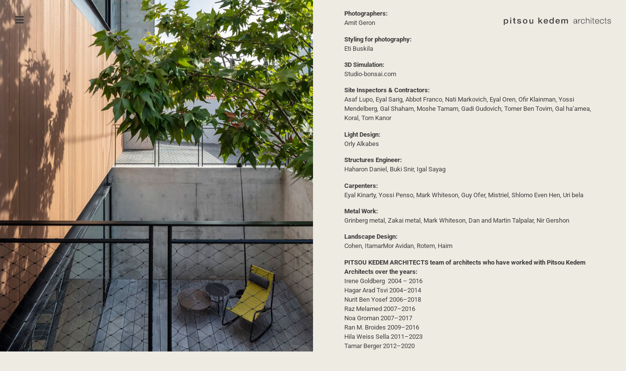

--- FILE ---
content_type: text/html; charset=UTF-8
request_url: https://pitsou.com/studio/credits/
body_size: 14459
content:
<!doctype html><html lang="en-US"><head><meta charset="UTF-8"><meta name="viewport" content="width=device-width, initial-scale=1"><link rel="profile" href="https://gmpg.org/xfn/11"><meta name='robots' content='index, follow, max-image-preview:large, max-snippet:-1, max-video-preview:-1' /><title>Credits - Pitsou Kedem</title><link rel="stylesheet" href="https://pitsou.com/wp-content/cache/min/1/f1c09a129df4256886cb7383c0c2eb94.css" data-minify="1" /><link rel="canonical" href="https://pitsou.com/studio/credits/" /><meta property="og:locale" content="en_US" /><meta property="og:type" content="article" /><meta property="og:title" content="Credits - Pitsou Kedem" /><meta property="og:description" content="Studio &#8211; Credits Web design:Tween-id Photographers:Amit Geron Styling for photography:Eti Buskila 3D Simulation:Studio-bonsai.com Site Inspectors &amp; Contractors:Asaf Lupo, Eyal Sarig, Abbot Franco, Nati Markovich, Eyal Oren, Ofir Klainman, Yossi Mendelberg, Gal Shaham, Moshe Tamam, Gadi Gudovich, Tomer Ben Tovim, Gal ha’amea, Koral, Tom Kanor  Light Design:Orly Alkabes Structures Engineer:Haharon Daniel, Buki Snir, Igal Sayag Carpenters:Eyal Kinarty, [&hellip;]" /><meta property="og:url" content="https://pitsou.com/studio/credits/" /><meta property="og:site_name" content="Pitsou Kedem" /><meta property="article:modified_time" content="2024-05-15T07:48:35+00:00" /><meta name="twitter:label1" content="Est. reading time" /><meta name="twitter:data1" content="1 minute" /> <script type="application/ld+json" class="yoast-schema-graph">{"@context":"https://schema.org","@graph":[{"@type":"WebPage","@id":"https://pitsou.com/studio/credits/","url":"https://pitsou.com/studio/credits/","name":"Credits - Pitsou Kedem","isPartOf":{"@id":"https://pitsou.com/#website"},"datePublished":"2015-02-16T19:12:36+00:00","dateModified":"2024-05-15T07:48:35+00:00","breadcrumb":{"@id":"https://pitsou.com/studio/credits/#breadcrumb"},"inLanguage":"en-US","potentialAction":[{"@type":"ReadAction","target":["https://pitsou.com/studio/credits/"]}]},{"@type":"BreadcrumbList","@id":"https://pitsou.com/studio/credits/#breadcrumb","itemListElement":[{"@type":"ListItem","position":1,"name":"Home","item":"https://pitsou.com/"},{"@type":"ListItem","position":2,"name":"Studio","item":"https://pitsou.com/studio/"},{"@type":"ListItem","position":3,"name":"Credits"}]},{"@type":"WebSite","@id":"https://pitsou.com/#website","url":"https://pitsou.com/","name":"Pitsou Kedem","description":"Architecture","potentialAction":[{"@type":"SearchAction","target":{"@type":"EntryPoint","urlTemplate":"https://pitsou.com/?s={search_term_string}"},"query-input":{"@type":"PropertyValueSpecification","valueRequired":true,"valueName":"search_term_string"}}],"inLanguage":"en-US"}]}</script> <link rel='dns-prefetch' href='//cdn.enable.co.il' /><link rel="alternate" type="application/rss+xml" title="Pitsou Kedem &raquo; Feed" href="https://pitsou.com/feed/" /><link rel="alternate" type="application/rss+xml" title="Pitsou Kedem &raquo; Comments Feed" href="https://pitsou.com/comments/feed/" /><link rel="alternate" title="oEmbed (JSON)" type="application/json+oembed" href="https://pitsou.com/wp-json/oembed/1.0/embed?url=https%3A%2F%2Fpitsou.com%2Fstudio%2Fcredits%2F" /><link rel="alternate" title="oEmbed (XML)" type="text/xml+oembed" href="https://pitsou.com/wp-json/oembed/1.0/embed?url=https%3A%2F%2Fpitsou.com%2Fstudio%2Fcredits%2F&#038;format=xml" /><style id='wp-img-auto-sizes-contain-inline-css'>img:is([sizes=auto i],[sizes^="auto," i]){contain-intrinsic-size:3000px 1500px}</style><style id='wp-emoji-styles-inline-css'>img.wp-smiley,img.emoji{display:inline!important;border:none!important;box-shadow:none!important;height:1em!important;width:1em!important;margin:0 0.07em!important;vertical-align:-0.1em!important;background:none!important;padding:0!important}</style><style id='global-styles-inline-css'>:root{--wp--preset--aspect-ratio--square:1;--wp--preset--aspect-ratio--4-3:4/3;--wp--preset--aspect-ratio--3-4:3/4;--wp--preset--aspect-ratio--3-2:3/2;--wp--preset--aspect-ratio--2-3:2/3;--wp--preset--aspect-ratio--16-9:16/9;--wp--preset--aspect-ratio--9-16:9/16;--wp--preset--color--black:#000;--wp--preset--color--cyan-bluish-gray:#abb8c3;--wp--preset--color--white:#fff;--wp--preset--color--pale-pink:#f78da7;--wp--preset--color--vivid-red:#cf2e2e;--wp--preset--color--luminous-vivid-orange:#ff6900;--wp--preset--color--luminous-vivid-amber:#fcb900;--wp--preset--color--light-green-cyan:#7bdcb5;--wp--preset--color--vivid-green-cyan:#00d084;--wp--preset--color--pale-cyan-blue:#8ed1fc;--wp--preset--color--vivid-cyan-blue:#0693e3;--wp--preset--color--vivid-purple:#9b51e0;--wp--preset--gradient--vivid-cyan-blue-to-vivid-purple:linear-gradient(135deg,rgb(6,147,227) 0%,rgb(155,81,224) 100%);--wp--preset--gradient--light-green-cyan-to-vivid-green-cyan:linear-gradient(135deg,rgb(122,220,180) 0%,rgb(0,208,130) 100%);--wp--preset--gradient--luminous-vivid-amber-to-luminous-vivid-orange:linear-gradient(135deg,rgb(252,185,0) 0%,rgb(255,105,0) 100%);--wp--preset--gradient--luminous-vivid-orange-to-vivid-red:linear-gradient(135deg,rgb(255,105,0) 0%,rgb(207,46,46) 100%);--wp--preset--gradient--very-light-gray-to-cyan-bluish-gray:linear-gradient(135deg,rgb(238,238,238) 0%,rgb(169,184,195) 100%);--wp--preset--gradient--cool-to-warm-spectrum:linear-gradient(135deg,rgb(74,234,220) 0%,rgb(151,120,209) 20%,rgb(207,42,186) 40%,rgb(238,44,130) 60%,rgb(251,105,98) 80%,rgb(254,248,76) 100%);--wp--preset--gradient--blush-light-purple:linear-gradient(135deg,rgb(255,206,236) 0%,rgb(152,150,240) 100%);--wp--preset--gradient--blush-bordeaux:linear-gradient(135deg,rgb(254,205,165) 0%,rgb(254,45,45) 50%,rgb(107,0,62) 100%);--wp--preset--gradient--luminous-dusk:linear-gradient(135deg,rgb(255,203,112) 0%,rgb(199,81,192) 50%,rgb(65,88,208) 100%);--wp--preset--gradient--pale-ocean:linear-gradient(135deg,rgb(255,245,203) 0%,rgb(182,227,212) 50%,rgb(51,167,181) 100%);--wp--preset--gradient--electric-grass:linear-gradient(135deg,rgb(202,248,128) 0%,rgb(113,206,126) 100%);--wp--preset--gradient--midnight:linear-gradient(135deg,rgb(2,3,129) 0%,rgb(40,116,252) 100%);--wp--preset--font-size--small:13px;--wp--preset--font-size--medium:20px;--wp--preset--font-size--large:36px;--wp--preset--font-size--x-large:42px;--wp--preset--spacing--20:.44rem;--wp--preset--spacing--30:.67rem;--wp--preset--spacing--40:1rem;--wp--preset--spacing--50:1.5rem;--wp--preset--spacing--60:2.25rem;--wp--preset--spacing--70:3.38rem;--wp--preset--spacing--80:5.06rem;--wp--preset--shadow--natural:6px 6px 9px rgba(0,0,0,.2);--wp--preset--shadow--deep:12px 12px 50px rgba(0,0,0,.4);--wp--preset--shadow--sharp:6px 6px 0 rgba(0,0,0,.2);--wp--preset--shadow--outlined:6px 6px 0 -3px rgb(255,255,255),6px 6px rgb(0,0,0);--wp--preset--shadow--crisp:6px 6px 0 rgb(0,0,0)}:root{--wp--style--global--content-size:800px;--wp--style--global--wide-size:1200px}:where(body){margin:0}.wp-site-blocks>.alignleft{float:left;margin-right:2em}.wp-site-blocks>.alignright{float:right;margin-left:2em}.wp-site-blocks>.aligncenter{justify-content:center;margin-left:auto;margin-right:auto}:where(.wp-site-blocks)>*{margin-block-start:24px;margin-block-end:0}:where(.wp-site-blocks)>:first-child{margin-block-start:0}:where(.wp-site-blocks)>:last-child{margin-block-end:0}:root{--wp--style--block-gap:24px}:root :where(.is-layout-flow)>:first-child{margin-block-start:0}:root :where(.is-layout-flow)>:last-child{margin-block-end:0}:root :where(.is-layout-flow)>*{margin-block-start:24px;margin-block-end:0}:root :where(.is-layout-constrained)>:first-child{margin-block-start:0}:root :where(.is-layout-constrained)>:last-child{margin-block-end:0}:root :where(.is-layout-constrained)>*{margin-block-start:24px;margin-block-end:0}:root :where(.is-layout-flex){gap:24px}:root :where(.is-layout-grid){gap:24px}.is-layout-flow>.alignleft{float:left;margin-inline-start:0;margin-inline-end:2em}.is-layout-flow>.alignright{float:right;margin-inline-start:2em;margin-inline-end:0}.is-layout-flow>.aligncenter{margin-left:auto!important;margin-right:auto!important}.is-layout-constrained>.alignleft{float:left;margin-inline-start:0;margin-inline-end:2em}.is-layout-constrained>.alignright{float:right;margin-inline-start:2em;margin-inline-end:0}.is-layout-constrained>.aligncenter{margin-left:auto!important;margin-right:auto!important}.is-layout-constrained>:where(:not(.alignleft):not(.alignright):not(.alignfull)){max-width:var(--wp--style--global--content-size);margin-left:auto!important;margin-right:auto!important}.is-layout-constrained>.alignwide{max-width:var(--wp--style--global--wide-size)}body .is-layout-flex{display:flex}.is-layout-flex{flex-wrap:wrap;align-items:center}.is-layout-flex>:is(*,div){margin:0}body .is-layout-grid{display:grid}.is-layout-grid>:is(*,div){margin:0}body{padding-top:0;padding-right:0;padding-bottom:0;padding-left:0}a:where(:not(.wp-element-button)){text-decoration:underline}:root :where(.wp-element-button,.wp-block-button__link){background-color:#32373c;border-width:0;color:#fff;font-family:inherit;font-size:inherit;font-style:inherit;font-weight:inherit;letter-spacing:inherit;line-height:inherit;padding-top:calc(0.667em + 2px);padding-right:calc(1.333em + 2px);padding-bottom:calc(0.667em + 2px);padding-left:calc(1.333em + 2px);text-decoration:none;text-transform:inherit}.has-black-color{color:var(--wp--preset--color--black)!important}.has-cyan-bluish-gray-color{color:var(--wp--preset--color--cyan-bluish-gray)!important}.has-white-color{color:var(--wp--preset--color--white)!important}.has-pale-pink-color{color:var(--wp--preset--color--pale-pink)!important}.has-vivid-red-color{color:var(--wp--preset--color--vivid-red)!important}.has-luminous-vivid-orange-color{color:var(--wp--preset--color--luminous-vivid-orange)!important}.has-luminous-vivid-amber-color{color:var(--wp--preset--color--luminous-vivid-amber)!important}.has-light-green-cyan-color{color:var(--wp--preset--color--light-green-cyan)!important}.has-vivid-green-cyan-color{color:var(--wp--preset--color--vivid-green-cyan)!important}.has-pale-cyan-blue-color{color:var(--wp--preset--color--pale-cyan-blue)!important}.has-vivid-cyan-blue-color{color:var(--wp--preset--color--vivid-cyan-blue)!important}.has-vivid-purple-color{color:var(--wp--preset--color--vivid-purple)!important}.has-black-background-color{background-color:var(--wp--preset--color--black)!important}.has-cyan-bluish-gray-background-color{background-color:var(--wp--preset--color--cyan-bluish-gray)!important}.has-white-background-color{background-color:var(--wp--preset--color--white)!important}.has-pale-pink-background-color{background-color:var(--wp--preset--color--pale-pink)!important}.has-vivid-red-background-color{background-color:var(--wp--preset--color--vivid-red)!important}.has-luminous-vivid-orange-background-color{background-color:var(--wp--preset--color--luminous-vivid-orange)!important}.has-luminous-vivid-amber-background-color{background-color:var(--wp--preset--color--luminous-vivid-amber)!important}.has-light-green-cyan-background-color{background-color:var(--wp--preset--color--light-green-cyan)!important}.has-vivid-green-cyan-background-color{background-color:var(--wp--preset--color--vivid-green-cyan)!important}.has-pale-cyan-blue-background-color{background-color:var(--wp--preset--color--pale-cyan-blue)!important}.has-vivid-cyan-blue-background-color{background-color:var(--wp--preset--color--vivid-cyan-blue)!important}.has-vivid-purple-background-color{background-color:var(--wp--preset--color--vivid-purple)!important}.has-black-border-color{border-color:var(--wp--preset--color--black)!important}.has-cyan-bluish-gray-border-color{border-color:var(--wp--preset--color--cyan-bluish-gray)!important}.has-white-border-color{border-color:var(--wp--preset--color--white)!important}.has-pale-pink-border-color{border-color:var(--wp--preset--color--pale-pink)!important}.has-vivid-red-border-color{border-color:var(--wp--preset--color--vivid-red)!important}.has-luminous-vivid-orange-border-color{border-color:var(--wp--preset--color--luminous-vivid-orange)!important}.has-luminous-vivid-amber-border-color{border-color:var(--wp--preset--color--luminous-vivid-amber)!important}.has-light-green-cyan-border-color{border-color:var(--wp--preset--color--light-green-cyan)!important}.has-vivid-green-cyan-border-color{border-color:var(--wp--preset--color--vivid-green-cyan)!important}.has-pale-cyan-blue-border-color{border-color:var(--wp--preset--color--pale-cyan-blue)!important}.has-vivid-cyan-blue-border-color{border-color:var(--wp--preset--color--vivid-cyan-blue)!important}.has-vivid-purple-border-color{border-color:var(--wp--preset--color--vivid-purple)!important}.has-vivid-cyan-blue-to-vivid-purple-gradient-background{background:var(--wp--preset--gradient--vivid-cyan-blue-to-vivid-purple)!important}.has-light-green-cyan-to-vivid-green-cyan-gradient-background{background:var(--wp--preset--gradient--light-green-cyan-to-vivid-green-cyan)!important}.has-luminous-vivid-amber-to-luminous-vivid-orange-gradient-background{background:var(--wp--preset--gradient--luminous-vivid-amber-to-luminous-vivid-orange)!important}.has-luminous-vivid-orange-to-vivid-red-gradient-background{background:var(--wp--preset--gradient--luminous-vivid-orange-to-vivid-red)!important}.has-very-light-gray-to-cyan-bluish-gray-gradient-background{background:var(--wp--preset--gradient--very-light-gray-to-cyan-bluish-gray)!important}.has-cool-to-warm-spectrum-gradient-background{background:var(--wp--preset--gradient--cool-to-warm-spectrum)!important}.has-blush-light-purple-gradient-background{background:var(--wp--preset--gradient--blush-light-purple)!important}.has-blush-bordeaux-gradient-background{background:var(--wp--preset--gradient--blush-bordeaux)!important}.has-luminous-dusk-gradient-background{background:var(--wp--preset--gradient--luminous-dusk)!important}.has-pale-ocean-gradient-background{background:var(--wp--preset--gradient--pale-ocean)!important}.has-electric-grass-gradient-background{background:var(--wp--preset--gradient--electric-grass)!important}.has-midnight-gradient-background{background:var(--wp--preset--gradient--midnight)!important}.has-small-font-size{font-size:var(--wp--preset--font-size--small)!important}.has-medium-font-size{font-size:var(--wp--preset--font-size--medium)!important}.has-large-font-size{font-size:var(--wp--preset--font-size--large)!important}.has-x-large-font-size{font-size:var(--wp--preset--font-size--x-large)!important}:root :where(.wp-block-pullquote){font-size:1.5em;line-height:1.6}</style><script src="https://pitsou.com/wp-content/cache/busting/1/wp-includes/js/jquery/jquery.min-3.7.1.js" id="jquery-core-js"></script> <script src="https://pitsou.com/wp-content/cache/busting/1/wp-includes/js/jquery/jquery-migrate.min-3.4.1.js" id="jquery-migrate-js" defer></script> <script data-minify="1" src="https://pitsou.com/wp-content/cache/min/1/wp-content/plugins/sticky-header-effects-for-elementor/assets/js/she-header-d365b704183f2edd444a93fe0aa2156f.js" id="she-header-js" defer></script> <link rel="https://api.w.org/" href="https://pitsou.com/wp-json/" /><link rel="alternate" title="JSON" type="application/json" href="https://pitsou.com/wp-json/wp/v2/pages/98" /><link rel="EditURI" type="application/rsd+xml" title="RSD" href="https://pitsou.com/xmlrpc.php?rsd" /><meta name="generator" content="WordPress 6.9" /><link rel='shortlink' href='https://pitsou.com/?p=98' /> <script async src="https://www.googletagmanager.com/gtag/js?id=G-NVRXP7P34Z"></script> <script>window.dataLayer = window.dataLayer || [];
  function gtag(){dataLayer.push(arguments);}
  gtag('js', new Date());

  gtag('config', 'G-NVRXP7P34Z');</script> <link rel="apple-touch-icon" sizes="180x180" href="/wp-content/uploads/fbrfg/apple-touch-icon.png"><link rel="icon" type="image/png" sizes="32x32" href="/wp-content/uploads/fbrfg/favicon-32x32.png"><link rel="icon" type="image/png" sizes="16x16" href="/wp-content/uploads/fbrfg/favicon-16x16.png"><link rel="manifest" href="/wp-content/uploads/fbrfg/site.webmanifest"><link rel="shortcut icon" href="/wp-content/uploads/fbrfg/favicon.ico"><meta name="msapplication-TileColor" content="#da532c"><meta name="msapplication-config" content="/wp-content/uploads/fbrfg/browserconfig.xml"><meta name="theme-color" content="#ffffff"><meta name="generator" content="Elementor 3.34.4; features: additional_custom_breakpoints; settings: css_print_method-external, google_font-enabled, font_display-auto"><style>.e-con.e-parent:nth-of-type(n+4):not(.e-lazyloaded):not(.e-no-lazyload),.e-con.e-parent:nth-of-type(n+4):not(.e-lazyloaded):not(.e-no-lazyload) *{background-image:none!important}@media screen and (max-height:1024px){.e-con.e-parent:nth-of-type(n+3):not(.e-lazyloaded):not(.e-no-lazyload),.e-con.e-parent:nth-of-type(n+3):not(.e-lazyloaded):not(.e-no-lazyload) *{background-image:none!important}}@media screen and (max-height:640px){.e-con.e-parent:nth-of-type(n+2):not(.e-lazyloaded):not(.e-no-lazyload),.e-con.e-parent:nth-of-type(n+2):not(.e-lazyloaded):not(.e-no-lazyload) *{background-image:none!important}}</style><style id="wp-custom-css">.dialog-type-lightbox{background-color:#fff!important}.leftsideslider a .n2-ow{cursor:url(https://pitsou.com/wp-content/uploads/2021/12/arrw-l.png),auto!important}.rightsideslider a .n2-ow{cursor:url(https://pitsou.com/wp-content/uploads/2021/12/arrw-r.png),auto!important}body.page-id-95,body.page-id-96,body.page-id-97,body.page-id-6139,body.page-id-98,body.page-id-7899,body.page-id-101,body.page-id-102,body.page-id-7576,body.page-id-103,body.page-id-23238{background-color:#EEEBE3!important}@media screen and (min-width:767px){.pit-gallery img{height:80vh;width:auto;margin-bottom:80px}}</style></head><body class="wp-singular page-template-default page page-id-98 page-child parent-pageid-25 wp-embed-responsive wp-theme-hello-elementor wp-child-theme-hello-theme-child-master hello-elementor-default elementor-default elementor-kit-16518 elementor-page elementor-page-98"><a class="skip-link screen-reader-text" href="#content">Skip to content</a><header data-elementor-type="header" data-elementor-id="16559" class="elementor elementor-16559 elementor-location-header" data-elementor-post-type="elementor_library"><section class="elementor-section elementor-top-section elementor-element elementor-element-5e0e4b4 elementor-section-stretched elementor-section-full_width elementor-section-height-min-height she-header-yes she-header-transparent-yes elementor-section-height-default elementor-section-items-middle" data-id="5e0e4b4" data-element_type="section" data-settings="{&quot;stretch_section&quot;:&quot;section-stretched&quot;,&quot;jet_parallax_layout_list&quot;:[{&quot;jet_parallax_layout_image&quot;:{&quot;url&quot;:&quot;&quot;,&quot;id&quot;:&quot;&quot;,&quot;size&quot;:&quot;&quot;},&quot;_id&quot;:&quot;5d213e8&quot;,&quot;jet_parallax_layout_image_tablet&quot;:{&quot;url&quot;:&quot;&quot;,&quot;id&quot;:&quot;&quot;,&quot;size&quot;:&quot;&quot;},&quot;jet_parallax_layout_image_mobile&quot;:{&quot;url&quot;:&quot;&quot;,&quot;id&quot;:&quot;&quot;,&quot;size&quot;:&quot;&quot;},&quot;jet_parallax_layout_speed&quot;:{&quot;unit&quot;:&quot;%&quot;,&quot;size&quot;:50,&quot;sizes&quot;:[]},&quot;jet_parallax_layout_type&quot;:&quot;scroll&quot;,&quot;jet_parallax_layout_direction&quot;:&quot;1&quot;,&quot;jet_parallax_layout_fx_direction&quot;:null,&quot;jet_parallax_layout_z_index&quot;:&quot;&quot;,&quot;jet_parallax_layout_bg_x&quot;:50,&quot;jet_parallax_layout_bg_x_tablet&quot;:&quot;&quot;,&quot;jet_parallax_layout_bg_x_mobile&quot;:&quot;&quot;,&quot;jet_parallax_layout_bg_y&quot;:50,&quot;jet_parallax_layout_bg_y_tablet&quot;:&quot;&quot;,&quot;jet_parallax_layout_bg_y_mobile&quot;:&quot;&quot;,&quot;jet_parallax_layout_bg_size&quot;:&quot;auto&quot;,&quot;jet_parallax_layout_bg_size_tablet&quot;:&quot;&quot;,&quot;jet_parallax_layout_bg_size_mobile&quot;:&quot;&quot;,&quot;jet_parallax_layout_animation_prop&quot;:&quot;transform&quot;,&quot;jet_parallax_layout_on&quot;:[&quot;desktop&quot;,&quot;tablet&quot;]}],&quot;sticky&quot;:&quot;top&quot;,&quot;sticky_on&quot;:[&quot;desktop&quot;,&quot;tablet&quot;],&quot;background_background&quot;:&quot;classic&quot;,&quot;transparent&quot;:&quot;yes&quot;,&quot;transparent_on&quot;:[&quot;desktop&quot;,&quot;tablet&quot;],&quot;transparent_header_show&quot;:&quot;yes&quot;,&quot;background_show&quot;:&quot;yes&quot;,&quot;background&quot;:&quot;#FFFFFF&quot;,&quot;bottom_border&quot;:&quot;yes&quot;,&quot;custom_bottom_border_color&quot;:&quot;rgba(215, 215, 215, 0.47)&quot;,&quot;custom_bottom_border_width&quot;:{&quot;unit&quot;:&quot;px&quot;,&quot;size&quot;:1,&quot;sizes&quot;:[]},&quot;sticky_offset&quot;:0,&quot;sticky_effects_offset&quot;:0,&quot;sticky_anchor_link_offset&quot;:0,&quot;scroll_distance&quot;:{&quot;unit&quot;:&quot;px&quot;,&quot;size&quot;:60,&quot;sizes&quot;:[]},&quot;scroll_distance_tablet&quot;:{&quot;unit&quot;:&quot;px&quot;,&quot;size&quot;:&quot;&quot;,&quot;sizes&quot;:[]},&quot;scroll_distance_mobile&quot;:{&quot;unit&quot;:&quot;px&quot;,&quot;size&quot;:&quot;&quot;,&quot;sizes&quot;:[]},&quot;she_offset_top&quot;:{&quot;unit&quot;:&quot;px&quot;,&quot;size&quot;:0,&quot;sizes&quot;:[]},&quot;she_offset_top_tablet&quot;:{&quot;unit&quot;:&quot;px&quot;,&quot;size&quot;:&quot;&quot;,&quot;sizes&quot;:[]},&quot;she_offset_top_mobile&quot;:{&quot;unit&quot;:&quot;px&quot;,&quot;size&quot;:&quot;&quot;,&quot;sizes&quot;:[]},&quot;she_width&quot;:{&quot;unit&quot;:&quot;%&quot;,&quot;size&quot;:100,&quot;sizes&quot;:[]},&quot;she_width_tablet&quot;:{&quot;unit&quot;:&quot;px&quot;,&quot;size&quot;:&quot;&quot;,&quot;sizes&quot;:[]},&quot;she_width_mobile&quot;:{&quot;unit&quot;:&quot;px&quot;,&quot;size&quot;:&quot;&quot;,&quot;sizes&quot;:[]},&quot;she_padding&quot;:{&quot;unit&quot;:&quot;px&quot;,&quot;top&quot;:0,&quot;right&quot;:&quot;&quot;,&quot;bottom&quot;:0,&quot;left&quot;:&quot;&quot;,&quot;isLinked&quot;:true},&quot;she_padding_tablet&quot;:{&quot;unit&quot;:&quot;px&quot;,&quot;top&quot;:&quot;&quot;,&quot;right&quot;:&quot;&quot;,&quot;bottom&quot;:&quot;&quot;,&quot;left&quot;:&quot;&quot;,&quot;isLinked&quot;:true},&quot;she_padding_mobile&quot;:{&quot;unit&quot;:&quot;px&quot;,&quot;top&quot;:&quot;&quot;,&quot;right&quot;:&quot;&quot;,&quot;bottom&quot;:&quot;&quot;,&quot;left&quot;:&quot;&quot;,&quot;isLinked&quot;:true},&quot;custom_bottom_border_width_tablet&quot;:{&quot;unit&quot;:&quot;px&quot;,&quot;size&quot;:&quot;&quot;,&quot;sizes&quot;:[]},&quot;custom_bottom_border_width_mobile&quot;:{&quot;unit&quot;:&quot;px&quot;,&quot;size&quot;:&quot;&quot;,&quot;sizes&quot;:[]}}"><div class="elementor-container elementor-column-gap-wider"><div class="elementor-column elementor-col-50 elementor-top-column elementor-element elementor-element-94086c4" data-id="94086c4" data-element_type="column"><div class="elementor-widget-wrap elementor-element-populated"><div class="elementor-element elementor-element-136293b elementor-view-default elementor-widget elementor-widget-icon" data-id="136293b" data-element_type="widget" data-widget_type="icon.default"><div class="elementor-widget-container"><div class="elementor-icon-wrapper"> <a class="elementor-icon" href="#elementor-action%3Aaction%3Dpopup%3Aopen%26settings%3DeyJpZCI6IjE2NTM4IiwidG9nZ2xlIjpmYWxzZX0%3D"> <i aria-hidden="true" class="fas fa-bars"></i> </a></div></div></div></div></div><div class="elementor-column elementor-col-50 elementor-top-column elementor-element elementor-element-0f02851" data-id="0f02851" data-element_type="column"><div class="elementor-widget-wrap elementor-element-populated"><div class="elementor-element elementor-element-35ad0e9 elementor-widget elementor-widget-image" data-id="35ad0e9" data-element_type="widget" data-widget_type="image.default"><div class="elementor-widget-container"> <a href="https://pitsou.com"> <img width="248" height="19" src="https://pitsou.com/wp-content/uploads/2020/05/logo.svg" class="attachment-full size-full wp-image-17642" alt="" /> </a></div></div></div></div></div></section></header><main id="content" class="site-main post-98 page type-page status-publish hentry"><div class="page-content"><div data-elementor-type="wp-page" data-elementor-id="98" class="elementor elementor-98" data-elementor-post-type="page"><section class="elementor-section elementor-top-section elementor-element elementor-element-49b5ceb elementor-section-full_width elementor-section-height-full elementor-section-items-stretch elementor-section-stretched elementor-section-height-default" data-id="49b5ceb" data-element_type="section" data-settings="{&quot;jet_parallax_layout_list&quot;:[{&quot;jet_parallax_layout_image&quot;:{&quot;url&quot;:&quot;&quot;,&quot;id&quot;:&quot;&quot;,&quot;size&quot;:&quot;&quot;},&quot;_id&quot;:&quot;658c9af&quot;,&quot;jet_parallax_layout_image_tablet&quot;:{&quot;url&quot;:&quot;&quot;,&quot;id&quot;:&quot;&quot;,&quot;size&quot;:&quot;&quot;},&quot;jet_parallax_layout_image_mobile&quot;:{&quot;url&quot;:&quot;&quot;,&quot;id&quot;:&quot;&quot;,&quot;size&quot;:&quot;&quot;},&quot;jet_parallax_layout_speed&quot;:{&quot;unit&quot;:&quot;%&quot;,&quot;size&quot;:50,&quot;sizes&quot;:[]},&quot;jet_parallax_layout_type&quot;:&quot;scroll&quot;,&quot;jet_parallax_layout_direction&quot;:&quot;1&quot;,&quot;jet_parallax_layout_fx_direction&quot;:null,&quot;jet_parallax_layout_z_index&quot;:&quot;&quot;,&quot;jet_parallax_layout_bg_x&quot;:50,&quot;jet_parallax_layout_bg_x_tablet&quot;:&quot;&quot;,&quot;jet_parallax_layout_bg_x_mobile&quot;:&quot;&quot;,&quot;jet_parallax_layout_bg_y&quot;:50,&quot;jet_parallax_layout_bg_y_tablet&quot;:&quot;&quot;,&quot;jet_parallax_layout_bg_y_mobile&quot;:&quot;&quot;,&quot;jet_parallax_layout_bg_size&quot;:&quot;auto&quot;,&quot;jet_parallax_layout_bg_size_tablet&quot;:&quot;&quot;,&quot;jet_parallax_layout_bg_size_mobile&quot;:&quot;&quot;,&quot;jet_parallax_layout_animation_prop&quot;:&quot;transform&quot;,&quot;jet_parallax_layout_on&quot;:[&quot;desktop&quot;,&quot;tablet&quot;]}],&quot;stretch_section&quot;:&quot;section-stretched&quot;,&quot;background_background&quot;:&quot;classic&quot;}"><div class="elementor-container elementor-column-gap-default"><div class="elementor-column elementor-col-50 elementor-top-column elementor-element elementor-element-26852cb elementor-invisible" data-id="26852cb" data-element_type="column" data-settings="{&quot;background_background&quot;:&quot;classic&quot;,&quot;animation&quot;:&quot;fadeIn&quot;}"><div class="elementor-widget-wrap elementor-element-populated"><div class="elementor-element elementor-element-3ad336a elementor-widget elementor-widget-spacer" data-id="3ad336a" data-element_type="widget" data-widget_type="spacer.default"><div class="elementor-widget-container"><div class="elementor-spacer"><div class="elementor-spacer-inner"></div></div></div></div></div></div><div class="elementor-column elementor-col-50 elementor-top-column elementor-element elementor-element-d7a13b9" data-id="d7a13b9" data-element_type="column"><div class="elementor-widget-wrap elementor-element-populated"><div class="elementor-element elementor-element-e33e185 elementor-widget elementor-widget-heading" data-id="e33e185" data-element_type="widget" data-widget_type="heading.default"><div class="elementor-widget-container"><h2 class="elementor-heading-title elementor-size-default">Studio - <b>Credits</b></h2></div></div><div class="elementor-element elementor-element-ef28077 elementor-widget elementor-widget-text-editor" data-id="ef28077" data-element_type="widget" data-widget_type="text-editor.default"><div class="elementor-widget-container"><p><strong>Web design:</strong><br /><a href="https://www.tween-id.com" target="_blank" rel="noopener">Tween-id</a></p><p><strong>Photographers:</strong><br /><a href="http://www.amitgeron.com/" target="_blank" rel="noopener">Amit Geron</a></p><p><strong>Styling for photography:</strong><br />Eti Buskila</p><p><strong>3D Simulation:</strong><br /><a href="https://studio-bonsai.com/" target="_blank" rel="noopener">Studio-bonsai.com</a></p><p><strong>Site Inspectors &amp; Contractors:</strong><br />Asaf Lupo, Eyal Sarig, Abbot Franco, Nati Markovich, Eyal Oren, Ofir Klainman, Yossi Mendelberg, Gal Shaham, Moshe Tamam, Gadi Gudovich, Tomer Ben Tovim, Gal ha’amea, Koral, Tom Kanor </p><p><strong>Light Design:</strong><br />Orly Alkabes</p><p><strong>Structures Engineer:</strong><br />Haharon Daniel, Buki Snir, Igal Sayag</p><p><strong>Carpenters:</strong><br />Eyal Kinarty, Yossi Penso, Mark Whiteson, Guy Ofer, Mistriel, Shlomo Even Hen, Uri bela</p><p><strong>Metal Work:</strong><br />Grinberg metal, Zakai metal, Mark Whiteson, Dan and Martin Talpalar, Nir Gershon</p><p class="m_8777328966172730848MsoListParagraph" dir="RTL" style="text-align: left;"><b><span dir="LTR">Landscape Design:<br /><u></u><u></u></span></b><span dir="LTR">Mor Avidan, Rotem, Haim </span><span dir="LTR">Cohen, Itamar</span></p><p style="font-weight: 400;"><strong>PITSOU KEDEM ARCHITECTS team of architects who have worked with Pitsou Kedem Architects over the years:<br /></strong>Irene Goldberg  2004 &#8211; 2016<br />Hagar Arad Tsvi 2004–2014<br />Nurit Ben Yosef 2006–2018<br />Raz Melamed 2007–2016<br />Noa Groman 2007–2017<br />Ran M. Broides 2009–2016<br />Hila Weiss Sella 2011–2023<br />Tamar Berger 2012–2020<br />Rotem Segev 2014–2019<br />Tidhar Becker 2014-2024<br /><strong>Office Managers:</strong><br />Omer Danan 2009–2013<br />Eti Buskila 2013–2015</p></div></div></div></div></div></section></div></div></main><footer data-elementor-type="footer" data-elementor-id="19017" class="elementor elementor-19017 elementor-location-footer" data-elementor-post-type="elementor_library"><section class="elementor-section elementor-top-section elementor-element elementor-element-aaa83b4 elementor-section-boxed elementor-section-height-default elementor-section-height-default" data-id="aaa83b4" data-element_type="section" data-settings="{&quot;jet_parallax_layout_list&quot;:[]}"><div class="elementor-container elementor-column-gap-default"><div class="elementor-column elementor-col-100 elementor-top-column elementor-element elementor-element-46ebcee" data-id="46ebcee" data-element_type="column"><div class="elementor-widget-wrap elementor-element-populated"><div class="elementor-element elementor-element-15b3c17 elementor-shape-circle elementor-grid-0 e-grid-align-center elementor-widget elementor-widget-social-icons" data-id="15b3c17" data-element_type="widget" data-widget_type="social-icons.default"><div class="elementor-widget-container"><div class="elementor-social-icons-wrapper elementor-grid" role="list"> <span class="elementor-grid-item" role="listitem"> <a class="elementor-icon elementor-social-icon elementor-social-icon- elementor-repeater-item-a1b09d5" href="https://www.facebook.com/pages/Pitsou-Kedem-Architects/211962142195908" target="_blank"> <span class="elementor-screen-only"></span> <svg xmlns="http://www.w3.org/2000/svg" width="24" height="24" viewBox="0 0 24 24" fill="none"><path d="M10.695 8.937V10.314H9.68701V11.997H10.695V17H12.767V11.997H14.157C14.157 11.997 14.288 11.19 14.351 10.307H12.775V9.157C12.775 8.984 13.001 8.753 13.225 8.753H14.353V7H12.818C10.644 7 10.695 8.685 10.695 8.937Z" fill="#636466"></path><path d="M12 20C14.1217 20 16.1566 19.1571 17.6569 17.6569C19.1571 16.1566 20 14.1217 20 12C20 9.87827 19.1571 7.84344 17.6569 6.34315C16.1566 4.84285 14.1217 4 12 4C9.87827 4 7.84344 4.84285 6.34315 6.34315C4.84285 7.84344 4 9.87827 4 12C4 14.1217 4.84285 16.1566 6.34315 17.6569C7.84344 19.1571 9.87827 20 12 20ZM12 22C6.477 22 2 17.523 2 12C2 6.477 6.477 2 12 2C17.523 2 22 6.477 22 12C22 17.523 17.523 22 12 22Z" fill="#636466"></path></svg> </a> </span> <span class="elementor-grid-item" role="listitem"> <a class="elementor-icon elementor-social-icon elementor-social-icon- elementor-repeater-item-18a8aa4" href="https://instagram.com/pitsou_kedem_architect/" target="_blank"> <span class="elementor-screen-only"></span> <svg xmlns="http://www.w3.org/2000/svg" width="24" height="24" viewBox="0 0 24 24" fill="none"><path d="M11.999 7.37695C10.7726 7.37695 9.59651 7.86412 8.72934 8.73129C7.86217 9.59846 7.375 10.7746 7.375 12.001C7.375 13.2273 7.86217 14.4034 8.72934 15.2706C9.59651 16.1378 10.7726 16.625 11.999 16.625C13.2254 16.625 14.4015 16.1378 15.2687 15.2706C16.1358 14.4034 16.623 13.2273 16.623 12.001C16.623 10.7746 16.1358 9.59846 15.2687 8.73129C14.4015 7.86412 13.2254 7.37695 11.999 7.37695ZM11.999 15.004C11.2023 15.004 10.4382 14.6875 9.87485 14.1241C9.31149 13.5607 8.995 12.7967 8.995 12C8.995 11.2032 9.31149 10.4392 9.87485 9.8758C10.4382 9.31245 11.2023 8.99595 11.999 8.99595C12.7957 8.99595 13.5598 9.31245 14.1231 9.8758C14.6865 10.4392 15.003 11.2032 15.003 12C15.003 12.7967 14.6865 13.5607 14.1231 14.1241C13.5598 14.6875 12.7957 15.004 11.999 15.004Z" fill="#636466"></path><path d="M16.806 8.28503C17.4014 8.28503 17.884 7.80239 17.884 7.20703C17.884 6.61166 17.4014 6.12903 16.806 6.12903C16.2107 6.12903 15.728 6.61166 15.728 7.20703C15.728 7.80239 16.2107 8.28503 16.806 8.28503Z" fill="#636466"></path><path d="M20.533 6.111C20.3015 5.51319 19.9477 4.97029 19.4943 4.51706C19.041 4.06384 18.4979 3.71028 17.9 3.479C17.2003 3.21636 16.4612 3.07435 15.714 3.059C14.751 3.017 14.446 3.005 12.004 3.005C9.56201 3.005 9.24901 3.005 8.29401 3.059C7.5474 3.07356 6.80877 3.21561 6.11001 3.479C5.51195 3.71001 4.96878 4.06348 4.51535 4.51673C4.06192 4.96999 3.70824 5.51303 3.47701 6.111C3.21432 6.81062 3.07263 7.54984 3.05801 8.297C3.01501 9.259 3.00201 9.564 3.00201 12.007C3.00201 14.449 3.00201 14.76 3.05801 15.717C3.07301 16.465 3.21401 17.203 3.47701 17.904C3.70889 18.5018 4.06291 19.0446 4.51645 19.4978C4.96999 19.951 5.51308 20.3046 6.11101 20.536C6.80845 20.8092 7.54739 20.9614 8.29601 20.986C9.25901 21.028 9.56401 21.041 12.006 21.041C14.448 21.041 14.761 21.041 15.716 20.986C16.4631 20.9708 17.2022 20.8291 17.902 20.567C18.4998 20.3352 19.0426 19.9813 19.496 19.528C19.9493 19.0746 20.3032 18.5318 20.535 17.934C20.798 17.234 20.939 16.496 20.954 15.748C20.997 14.786 21.01 14.481 21.01 12.038C21.01 9.59501 21.01 9.285 20.954 8.328C20.9424 7.57028 20.7999 6.82025 20.533 6.111ZM19.315 15.643C19.3086 16.2193 19.2034 16.7902 19.004 17.331C18.8538 17.7199 18.6239 18.073 18.3291 18.3677C18.0342 18.6624 17.681 18.8921 17.292 19.042C16.7572 19.2405 16.1924 19.3456 15.622 19.353C14.672 19.397 14.404 19.408 11.968 19.408C9.53001 19.408 9.28101 19.408 8.31301 19.353C7.74294 19.346 7.17834 19.2408 6.64401 19.042C6.2537 18.893 5.89902 18.6637 5.6029 18.369C5.30679 18.0742 5.07585 17.7206 4.92501 17.331C4.72846 16.7961 4.62333 16.2318 4.61401 15.662C4.57101 14.712 4.56101 14.444 4.56101 12.008C4.56101 9.571 4.56101 9.322 4.61401 8.353C4.62048 7.77703 4.72567 7.20642 4.92501 6.666C5.23001 5.877 5.85501 5.256 6.64401 4.954C7.1786 4.75614 7.74304 4.65097 8.31301 4.643C9.26401 4.6 9.53101 4.588 11.968 4.588C14.405 4.588 14.655 4.588 15.622 4.643C16.1924 4.64987 16.7574 4.75508 17.292 4.954C17.6809 5.10428 18.0342 5.33421 18.329 5.62903C18.6238 5.92386 18.8537 6.27708 19.004 6.666C19.2006 7.20095 19.3057 7.76516 19.315 8.335C19.358 9.28601 19.369 9.553 19.369 11.99C19.369 14.426 19.369 14.688 19.326 15.644H19.315V15.643Z" fill="#636466"></path></svg> </a> </span></div></div></div></div></div></div></section></footer> <script type="speculationrules">{"prefetch":[{"source":"document","where":{"and":[{"href_matches":"/*"},{"not":{"href_matches":["/wp-*.php","/wp-admin/*","/wp-content/uploads/*","/wp-content/*","/wp-content/plugins/*","/wp-content/themes/hello-theme-child-master/*","/wp-content/themes/hello-elementor/*","/*\\?(.+)"]}},{"not":{"selector_matches":"a[rel~=\"nofollow\"]"}},{"not":{"selector_matches":".no-prefetch, .no-prefetch a"}}]},"eagerness":"conservative"}]}</script> <div data-elementor-type="popup" data-elementor-id="16538" class="elementor elementor-16538 elementor-location-popup" data-elementor-settings="{&quot;entrance_animation&quot;:&quot;fadeIn&quot;,&quot;exit_animation&quot;:&quot;fadeIn&quot;,&quot;entrance_animation_duration&quot;:{&quot;unit&quot;:&quot;px&quot;,&quot;size&quot;:&quot;0.6&quot;,&quot;sizes&quot;:[]},&quot;prevent_close_on_background_click&quot;:&quot;yes&quot;,&quot;prevent_scroll&quot;:&quot;yes&quot;,&quot;avoid_multiple_popups&quot;:&quot;yes&quot;,&quot;a11y_navigation&quot;:&quot;yes&quot;,&quot;triggers&quot;:[],&quot;timing&quot;:[]}" data-elementor-post-type="elementor_library"><div class="elementor-element elementor-element-114cb18 e-con-full e-flex e-con e-parent" data-id="114cb18" data-element_type="container" data-settings="{&quot;jet_parallax_layout_list&quot;:[{&quot;jet_parallax_layout_image&quot;:{&quot;url&quot;:&quot;&quot;,&quot;id&quot;:&quot;&quot;,&quot;size&quot;:&quot;&quot;},&quot;_id&quot;:&quot;6e33f39&quot;,&quot;jet_parallax_layout_image_tablet&quot;:{&quot;url&quot;:&quot;&quot;,&quot;id&quot;:&quot;&quot;,&quot;size&quot;:&quot;&quot;},&quot;jet_parallax_layout_image_mobile&quot;:{&quot;url&quot;:&quot;&quot;,&quot;id&quot;:&quot;&quot;,&quot;size&quot;:&quot;&quot;},&quot;jet_parallax_layout_speed&quot;:{&quot;unit&quot;:&quot;%&quot;,&quot;size&quot;:50,&quot;sizes&quot;:[]},&quot;jet_parallax_layout_type&quot;:&quot;scroll&quot;,&quot;jet_parallax_layout_direction&quot;:&quot;1&quot;,&quot;jet_parallax_layout_fx_direction&quot;:null,&quot;jet_parallax_layout_z_index&quot;:&quot;&quot;,&quot;jet_parallax_layout_bg_x&quot;:50,&quot;jet_parallax_layout_bg_x_tablet&quot;:&quot;&quot;,&quot;jet_parallax_layout_bg_x_mobile&quot;:&quot;&quot;,&quot;jet_parallax_layout_bg_y&quot;:50,&quot;jet_parallax_layout_bg_y_tablet&quot;:&quot;&quot;,&quot;jet_parallax_layout_bg_y_mobile&quot;:&quot;&quot;,&quot;jet_parallax_layout_bg_size&quot;:&quot;auto&quot;,&quot;jet_parallax_layout_bg_size_tablet&quot;:&quot;&quot;,&quot;jet_parallax_layout_bg_size_mobile&quot;:&quot;&quot;,&quot;jet_parallax_layout_animation_prop&quot;:&quot;transform&quot;,&quot;jet_parallax_layout_on&quot;:[&quot;desktop&quot;,&quot;tablet&quot;]}]}"><div class="elementor-element elementor-element-3165b8b e-con-full e-flex e-con e-child" data-id="3165b8b" data-element_type="container" data-settings="{&quot;jet_parallax_layout_list&quot;:[]}"><div class="elementor-element elementor-element-c4aae7c elementor-view-default elementor-widget elementor-widget-icon" data-id="c4aae7c" data-element_type="widget" data-widget_type="icon.default"><div class="elementor-widget-container"><div class="elementor-icon-wrapper"> <a class="elementor-icon" href="#elementor-action%3Aaction%3Dpopup%3Aclose%26settings%3DeyJkb19ub3Rfc2hvd19hZ2FpbiI6IiJ9"> <i aria-hidden="true" class="fas fa-times"></i> </a></div></div></div></div><div class="elementor-element elementor-element-8e23049 e-con-full e-flex e-con e-child" data-id="8e23049" data-element_type="container" data-settings="{&quot;jet_parallax_layout_list&quot;:[]}"><div class="elementor-element elementor-element-3ff62f6 elementor-widget elementor-widget-image" data-id="3ff62f6" data-element_type="widget" data-widget_type="image.default"><div class="elementor-widget-container"> <a href="https://pitsou.com"> <img width="248" height="19" src="https://pitsou.com/wp-content/uploads/2020/05/logo.svg" class="attachment-full size-full wp-image-17642" alt="" /> </a></div></div></div></div><div class="elementor-element elementor-element-54f8dfc e-flex e-con-boxed e-con e-parent" data-id="54f8dfc" data-element_type="container" data-settings="{&quot;jet_parallax_layout_list&quot;:[{&quot;jet_parallax_layout_image&quot;:{&quot;url&quot;:&quot;&quot;,&quot;id&quot;:&quot;&quot;,&quot;size&quot;:&quot;&quot;},&quot;_id&quot;:&quot;8c7271f&quot;,&quot;jet_parallax_layout_image_tablet&quot;:{&quot;url&quot;:&quot;&quot;,&quot;id&quot;:&quot;&quot;,&quot;size&quot;:&quot;&quot;},&quot;jet_parallax_layout_image_mobile&quot;:{&quot;url&quot;:&quot;&quot;,&quot;id&quot;:&quot;&quot;,&quot;size&quot;:&quot;&quot;},&quot;jet_parallax_layout_speed&quot;:{&quot;unit&quot;:&quot;%&quot;,&quot;size&quot;:50,&quot;sizes&quot;:[]},&quot;jet_parallax_layout_type&quot;:&quot;scroll&quot;,&quot;jet_parallax_layout_direction&quot;:&quot;1&quot;,&quot;jet_parallax_layout_fx_direction&quot;:null,&quot;jet_parallax_layout_z_index&quot;:&quot;&quot;,&quot;jet_parallax_layout_bg_x&quot;:50,&quot;jet_parallax_layout_bg_x_tablet&quot;:&quot;&quot;,&quot;jet_parallax_layout_bg_x_mobile&quot;:&quot;&quot;,&quot;jet_parallax_layout_bg_y&quot;:50,&quot;jet_parallax_layout_bg_y_tablet&quot;:&quot;&quot;,&quot;jet_parallax_layout_bg_y_mobile&quot;:&quot;&quot;,&quot;jet_parallax_layout_bg_size&quot;:&quot;auto&quot;,&quot;jet_parallax_layout_bg_size_tablet&quot;:&quot;&quot;,&quot;jet_parallax_layout_bg_size_mobile&quot;:&quot;&quot;,&quot;jet_parallax_layout_animation_prop&quot;:&quot;transform&quot;,&quot;jet_parallax_layout_on&quot;:[&quot;desktop&quot;,&quot;tablet&quot;]}]}"><div class="e-con-inner"><div class="elementor-element elementor-element-debdc61 e-con-full e-grid e-con e-child" data-id="debdc61" data-element_type="container" data-settings="{&quot;jet_parallax_layout_list&quot;:[{&quot;jet_parallax_layout_image&quot;:{&quot;url&quot;:&quot;&quot;,&quot;id&quot;:&quot;&quot;,&quot;size&quot;:&quot;&quot;},&quot;_id&quot;:&quot;1cd2025&quot;,&quot;jet_parallax_layout_image_tablet&quot;:{&quot;url&quot;:&quot;&quot;,&quot;id&quot;:&quot;&quot;,&quot;size&quot;:&quot;&quot;},&quot;jet_parallax_layout_image_mobile&quot;:{&quot;url&quot;:&quot;&quot;,&quot;id&quot;:&quot;&quot;,&quot;size&quot;:&quot;&quot;},&quot;jet_parallax_layout_speed&quot;:{&quot;unit&quot;:&quot;%&quot;,&quot;size&quot;:50,&quot;sizes&quot;:[]},&quot;jet_parallax_layout_type&quot;:&quot;scroll&quot;,&quot;jet_parallax_layout_direction&quot;:&quot;1&quot;,&quot;jet_parallax_layout_fx_direction&quot;:null,&quot;jet_parallax_layout_z_index&quot;:&quot;&quot;,&quot;jet_parallax_layout_bg_x&quot;:50,&quot;jet_parallax_layout_bg_x_tablet&quot;:&quot;&quot;,&quot;jet_parallax_layout_bg_x_mobile&quot;:&quot;&quot;,&quot;jet_parallax_layout_bg_y&quot;:50,&quot;jet_parallax_layout_bg_y_tablet&quot;:&quot;&quot;,&quot;jet_parallax_layout_bg_y_mobile&quot;:&quot;&quot;,&quot;jet_parallax_layout_bg_size&quot;:&quot;auto&quot;,&quot;jet_parallax_layout_bg_size_tablet&quot;:&quot;&quot;,&quot;jet_parallax_layout_bg_size_mobile&quot;:&quot;&quot;,&quot;jet_parallax_layout_animation_prop&quot;:&quot;transform&quot;,&quot;jet_parallax_layout_on&quot;:[&quot;desktop&quot;,&quot;tablet&quot;]}]}"><div class="elementor-element elementor-element-815c41b e-con-full e-flex e-con e-child" data-id="815c41b" data-element_type="container" data-settings="{&quot;jet_parallax_layout_list&quot;:[]}"><div class="elementor-element elementor-element-a46be5f elementor-widget elementor-widget-heading" data-id="a46be5f" data-element_type="widget" data-widget_type="heading.default"><div class="elementor-widget-container"><h2 class="elementor-heading-title elementor-size-default">Studio</h2></div></div><div class="elementor-element elementor-element-09ec4c5 elementor-icon-list--layout-traditional elementor-list-item-link-full_width elementor-widget elementor-widget-icon-list" data-id="09ec4c5" data-element_type="widget" data-widget_type="icon-list.default"><div class="elementor-widget-container"><ul class="elementor-icon-list-items"><li class="elementor-icon-list-item"> <a href="https://pitsou.com/studio/team-studio/"><span class="elementor-icon-list-text">Team</span> </a></li><li class="elementor-icon-list-item"> <a href="https://pitsou.com/studio/competition-awards/"><span class="elementor-icon-list-text">Competition &amp; Awards</span> </a></li><li class="elementor-icon-list-item"> <a href="https://pitsou.com/studio/lectures/"><span class="elementor-icon-list-text">Lectures</span> </a></li><li class="elementor-icon-list-item"> <a href="https://pitsou.com/studio/videos/"><span class="elementor-icon-list-text">Videos</span> </a></li><li class="elementor-icon-list-item"> <a href="https://pitsou.com/studio/credits/"><span class="elementor-icon-list-text">Credits</span> </a></li></ul></div></div></div><div class="elementor-element elementor-element-a8451a0 e-con-full e-flex e-con e-child" data-id="a8451a0" data-element_type="container" data-settings="{&quot;jet_parallax_layout_list&quot;:[]}"><div class="elementor-element elementor-element-2449910 elementor-widget elementor-widget-heading" data-id="2449910" data-element_type="widget" data-widget_type="heading.default"><div class="elementor-widget-container"><h2 class="elementor-heading-title elementor-size-default">Residential Projects</h2></div></div><div class="elementor-element elementor-element-9cc98e2 elementor-icon-list--layout-traditional elementor-list-item-link-full_width elementor-widget elementor-widget-icon-list" data-id="9cc98e2" data-element_type="widget" data-widget_type="icon-list.default"><div class="elementor-widget-container"><ul class="elementor-icon-list-items"><li class="elementor-icon-list-item"> <a href="https://pitsou.com/residential-projects/selected-projects/"><span class="elementor-icon-list-text">Selected Projects</span> </a></li><li class="elementor-icon-list-item"> <a href="https://pitsou.com/residential-projects/in-progress/"><span class="elementor-icon-list-text">In Progress</span> </a></li></ul></div></div></div><div class="elementor-element elementor-element-13d4b55 e-con-full e-flex e-con e-child" data-id="13d4b55" data-element_type="container" data-settings="{&quot;jet_parallax_layout_list&quot;:[]}"><div class="elementor-element elementor-element-9361603 elementor-widget elementor-widget-heading" data-id="9361603" data-element_type="widget" data-widget_type="heading.default"><div class="elementor-widget-container"><h2 class="elementor-heading-title elementor-size-default">Housing Projects</h2></div></div><div class="elementor-element elementor-element-6c4bd7d elementor-icon-list--layout-traditional elementor-list-item-link-full_width elementor-widget elementor-widget-icon-list" data-id="6c4bd7d" data-element_type="widget" data-widget_type="icon-list.default"><div class="elementor-widget-container"><ul class="elementor-icon-list-items"><li class="elementor-icon-list-item"> <a href="https://pitsou.com/housing-projects/housing-selected-projects/"><span class="elementor-icon-list-text">Selected Projects</span> </a></li><li class="elementor-icon-list-item"> <a href="https://pitsou.com/housing-projects/housing-in-progress/"><span class="elementor-icon-list-text">In Progress</span> </a></li></ul></div></div></div><div class="elementor-element elementor-element-5d54374 e-con-full e-flex e-con e-child" data-id="5d54374" data-element_type="container" data-settings="{&quot;jet_parallax_layout_list&quot;:[]}"><div class="elementor-element elementor-element-0392826 elementor-widget elementor-widget-heading" data-id="0392826" data-element_type="widget" data-widget_type="heading.default"><div class="elementor-widget-container"><h2 class="elementor-heading-title elementor-size-default">Commercial Projects</h2></div></div><div class="elementor-element elementor-element-b5ff9fd elementor-icon-list--layout-traditional elementor-list-item-link-full_width elementor-widget elementor-widget-icon-list" data-id="b5ff9fd" data-element_type="widget" data-widget_type="icon-list.default"><div class="elementor-widget-container"><ul class="elementor-icon-list-items"><li class="elementor-icon-list-item"> <a href="https://pitsou.com/commercial-projects/selected-projects/"><span class="elementor-icon-list-text">Selected Projects</span> </a></li><li class="elementor-icon-list-item"> <a href="https://pitsou.com/commercial-projects/in-progress/"><span class="elementor-icon-list-text">In Progress</span> </a></li></ul></div></div></div><div class="elementor-element elementor-element-f39ee08 e-con-full e-flex e-con e-child" data-id="f39ee08" data-element_type="container" data-settings="{&quot;jet_parallax_layout_list&quot;:[]}"><div class="elementor-element elementor-element-16b81aa elementor-widget elementor-widget-heading" data-id="16b81aa" data-element_type="widget" data-widget_type="heading.default"><div class="elementor-widget-container"><h2 class="elementor-heading-title elementor-size-default">1:1</h2></div></div><div class="elementor-element elementor-element-c7e3248 elementor-icon-list--layout-traditional elementor-list-item-link-full_width elementor-widget elementor-widget-icon-list" data-id="c7e3248" data-element_type="widget" data-widget_type="icon-list.default"><div class="elementor-widget-container"><ul class="elementor-icon-list-items"><li class="elementor-icon-list-item"> <a href="https://pitsou.com/1-on-1/"><span class="elementor-icon-list-text">Selected Products</span> </a></li></ul></div></div></div><div class="elementor-element elementor-element-ab3bfcf e-con-full e-flex e-con e-child" data-id="ab3bfcf" data-element_type="container" data-settings="{&quot;jet_parallax_layout_list&quot;:[]}"><div class="elementor-element elementor-element-07bf10d elementor-widget elementor-widget-heading" data-id="07bf10d" data-element_type="widget" data-widget_type="heading.default"><div class="elementor-widget-container"><h2 class="elementor-heading-title elementor-size-default">Publications</h2></div></div><div class="elementor-element elementor-element-f01994b elementor-icon-list--layout-traditional elementor-list-item-link-full_width elementor-widget elementor-widget-icon-list" data-id="f01994b" data-element_type="widget" data-widget_type="icon-list.default"><div class="elementor-widget-container"><ul class="elementor-icon-list-items"><li class="elementor-icon-list-item"> <a href="https://pitsou.com/publications/print-publications-cover-article/"><span class="elementor-icon-list-text">Print - Cover Article</span> </a></li><li class="elementor-icon-list-item"> <a href="https://pitsou.com/publications/printpublications-international/"><span class="elementor-icon-list-text">Print - international</span> </a></li><li class="elementor-icon-list-item"> <a href="https://pitsou.com/publications/print-publication-israel/"><span class="elementor-icon-list-text">Print - Israel</span> </a></li><li class="elementor-icon-list-item"> <a href="https://pitsou.com/publications/print-publications-books/"><span class="elementor-icon-list-text">Print - Books</span> </a></li><li class="elementor-icon-list-item"> <a href="https://pitsou.com/publications/web-publications/"><span class="elementor-icon-list-text">Web Publications</span> </a></li></ul></div></div></div><div class="elementor-element elementor-element-74937d0 e-con-full e-flex e-con e-child" data-id="74937d0" data-element_type="container" data-settings="{&quot;jet_parallax_layout_list&quot;:[]}"><div class="elementor-element elementor-element-6c4211d elementor-widget elementor-widget-heading" data-id="6c4211d" data-element_type="widget" data-widget_type="heading.default"><div class="elementor-widget-container"><h2 class="elementor-heading-title elementor-size-default"><a href="https://pitsou.com/jobs/">Jobs</a></h2></div></div><div class="elementor-element elementor-element-849af33 elementor-widget elementor-widget-heading" data-id="849af33" data-element_type="widget" data-widget_type="heading.default"><div class="elementor-widget-container"><h2 class="elementor-heading-title elementor-size-default"><a href="https://pitsou.com/contact/">Contact</a></h2></div></div><div class="elementor-element elementor-element-d12dc87 elementor-shape-circle e-grid-align-left elementor-grid-0 elementor-widget elementor-widget-social-icons" data-id="d12dc87" data-element_type="widget" data-widget_type="social-icons.default"><div class="elementor-widget-container"><div class="elementor-social-icons-wrapper elementor-grid" role="list"> <span class="elementor-grid-item" role="listitem"> <a class="elementor-icon elementor-social-icon elementor-social-icon- elementor-repeater-item-a1b09d5" href="https://www.facebook.com/pages/Pitsou-Kedem-Architects/211962142195908" target="_blank"> <span class="elementor-screen-only"></span> <svg xmlns="http://www.w3.org/2000/svg" width="24" height="24" viewBox="0 0 24 24" fill="none"><path d="M10.695 8.937V10.314H9.68701V11.997H10.695V17H12.767V11.997H14.157C14.157 11.997 14.288 11.19 14.351 10.307H12.775V9.157C12.775 8.984 13.001 8.753 13.225 8.753H14.353V7H12.818C10.644 7 10.695 8.685 10.695 8.937Z" fill="#636466"></path><path d="M12 20C14.1217 20 16.1566 19.1571 17.6569 17.6569C19.1571 16.1566 20 14.1217 20 12C20 9.87827 19.1571 7.84344 17.6569 6.34315C16.1566 4.84285 14.1217 4 12 4C9.87827 4 7.84344 4.84285 6.34315 6.34315C4.84285 7.84344 4 9.87827 4 12C4 14.1217 4.84285 16.1566 6.34315 17.6569C7.84344 19.1571 9.87827 20 12 20ZM12 22C6.477 22 2 17.523 2 12C2 6.477 6.477 2 12 2C17.523 2 22 6.477 22 12C22 17.523 17.523 22 12 22Z" fill="#636466"></path></svg> </a> </span> <span class="elementor-grid-item" role="listitem"> <a class="elementor-icon elementor-social-icon elementor-social-icon- elementor-repeater-item-18a8aa4" href="https://instagram.com/pitsou_kedem_architect/" target="_blank"> <span class="elementor-screen-only"></span> <svg xmlns="http://www.w3.org/2000/svg" width="24" height="24" viewBox="0 0 24 24" fill="none"><path d="M11.999 7.37695C10.7726 7.37695 9.59651 7.86412 8.72934 8.73129C7.86217 9.59846 7.375 10.7746 7.375 12.001C7.375 13.2273 7.86217 14.4034 8.72934 15.2706C9.59651 16.1378 10.7726 16.625 11.999 16.625C13.2254 16.625 14.4015 16.1378 15.2687 15.2706C16.1358 14.4034 16.623 13.2273 16.623 12.001C16.623 10.7746 16.1358 9.59846 15.2687 8.73129C14.4015 7.86412 13.2254 7.37695 11.999 7.37695ZM11.999 15.004C11.2023 15.004 10.4382 14.6875 9.87485 14.1241C9.31149 13.5607 8.995 12.7967 8.995 12C8.995 11.2032 9.31149 10.4392 9.87485 9.8758C10.4382 9.31245 11.2023 8.99595 11.999 8.99595C12.7957 8.99595 13.5598 9.31245 14.1231 9.8758C14.6865 10.4392 15.003 11.2032 15.003 12C15.003 12.7967 14.6865 13.5607 14.1231 14.1241C13.5598 14.6875 12.7957 15.004 11.999 15.004Z" fill="#636466"></path><path d="M16.806 8.28503C17.4014 8.28503 17.884 7.80239 17.884 7.20703C17.884 6.61166 17.4014 6.12903 16.806 6.12903C16.2107 6.12903 15.728 6.61166 15.728 7.20703C15.728 7.80239 16.2107 8.28503 16.806 8.28503Z" fill="#636466"></path><path d="M20.533 6.111C20.3015 5.51319 19.9477 4.97029 19.4943 4.51706C19.041 4.06384 18.4979 3.71028 17.9 3.479C17.2003 3.21636 16.4612 3.07435 15.714 3.059C14.751 3.017 14.446 3.005 12.004 3.005C9.56201 3.005 9.24901 3.005 8.29401 3.059C7.5474 3.07356 6.80877 3.21561 6.11001 3.479C5.51195 3.71001 4.96878 4.06348 4.51535 4.51673C4.06192 4.96999 3.70824 5.51303 3.47701 6.111C3.21432 6.81062 3.07263 7.54984 3.05801 8.297C3.01501 9.259 3.00201 9.564 3.00201 12.007C3.00201 14.449 3.00201 14.76 3.05801 15.717C3.07301 16.465 3.21401 17.203 3.47701 17.904C3.70889 18.5018 4.06291 19.0446 4.51645 19.4978C4.96999 19.951 5.51308 20.3046 6.11101 20.536C6.80845 20.8092 7.54739 20.9614 8.29601 20.986C9.25901 21.028 9.56401 21.041 12.006 21.041C14.448 21.041 14.761 21.041 15.716 20.986C16.4631 20.9708 17.2022 20.8291 17.902 20.567C18.4998 20.3352 19.0426 19.9813 19.496 19.528C19.9493 19.0746 20.3032 18.5318 20.535 17.934C20.798 17.234 20.939 16.496 20.954 15.748C20.997 14.786 21.01 14.481 21.01 12.038C21.01 9.59501 21.01 9.285 20.954 8.328C20.9424 7.57028 20.7999 6.82025 20.533 6.111ZM19.315 15.643C19.3086 16.2193 19.2034 16.7902 19.004 17.331C18.8538 17.7199 18.6239 18.073 18.3291 18.3677C18.0342 18.6624 17.681 18.8921 17.292 19.042C16.7572 19.2405 16.1924 19.3456 15.622 19.353C14.672 19.397 14.404 19.408 11.968 19.408C9.53001 19.408 9.28101 19.408 8.31301 19.353C7.74294 19.346 7.17834 19.2408 6.64401 19.042C6.2537 18.893 5.89902 18.6637 5.6029 18.369C5.30679 18.0742 5.07585 17.7206 4.92501 17.331C4.72846 16.7961 4.62333 16.2318 4.61401 15.662C4.57101 14.712 4.56101 14.444 4.56101 12.008C4.56101 9.571 4.56101 9.322 4.61401 8.353C4.62048 7.77703 4.72567 7.20642 4.92501 6.666C5.23001 5.877 5.85501 5.256 6.64401 4.954C7.1786 4.75614 7.74304 4.65097 8.31301 4.643C9.26401 4.6 9.53101 4.588 11.968 4.588C14.405 4.588 14.655 4.588 15.622 4.643C16.1924 4.64987 16.7574 4.75508 17.292 4.954C17.6809 5.10428 18.0342 5.33421 18.329 5.62903C18.6238 5.92386 18.8537 6.27708 19.004 6.666C19.2006 7.20095 19.3057 7.76516 19.315 8.335C19.358 9.28601 19.369 9.553 19.369 11.99C19.369 14.426 19.369 14.688 19.326 15.644H19.315V15.643Z" fill="#636466"></path></svg> </a> </span></div></div></div></div><div class="elementor-element elementor-element-d1d797b elementor-widget elementor-widget-image" data-id="d1d797b" data-element_type="widget" data-widget_type="image.default"><div class="elementor-widget-container"> <a href="https://www.fernet.co.il/lp/v1.html" target="_blank"> <img width="586" height="770" src="https://pitsou.com/wp-content/uploads/2020/05/book2.png" class="attachment-large size-large wp-image-26527" alt="" /> </a></div></div></div></div></div></div> <script>const lazyloadRunObserver = () => {
					const lazyloadBackgrounds = document.querySelectorAll( `.e-con.e-parent:not(.e-lazyloaded)` );
					const lazyloadBackgroundObserver = new IntersectionObserver( ( entries ) => {
						entries.forEach( ( entry ) => {
							if ( entry.isIntersecting ) {
								let lazyloadBackground = entry.target;
								if( lazyloadBackground ) {
									lazyloadBackground.classList.add( 'e-lazyloaded' );
								}
								lazyloadBackgroundObserver.unobserve( entry.target );
							}
						});
					}, { rootMargin: '200px 0px 200px 0px' } );
					lazyloadBackgrounds.forEach( ( lazyloadBackground ) => {
						lazyloadBackgroundObserver.observe( lazyloadBackground );
					} );
				};
				const events = [
					'DOMContentLoaded',
					'elementor/lazyload/observe',
				];
				events.forEach( ( event ) => {
					document.addEventListener( event, lazyloadRunObserver );
				} );</script> <script src="https://cdn.enable.co.il/licenses/enable-L46ia9wxvtkrf-0217-78634/init.js?ver=1.4.1" id="enable-accessibility-js" defer></script> <script src="https://pitsou.com/wp-content/cache/busting/1/wp-content/plugins/elementor/assets/js/webpack.runtime.min-3.34.4.js" id="elementor-webpack-runtime-js" defer></script> <script src="https://pitsou.com/wp-content/cache/busting/1/wp-content/plugins/elementor/assets/js/frontend-modules.min-3.34.4.js" id="elementor-frontend-modules-js" defer></script> <script src="https://pitsou.com/wp-content/cache/busting/1/wp-includes/js/jquery/ui/core.min-1.13.3.js" id="jquery-ui-core-js" defer></script> <script id="elementor-frontend-js-before">var elementorFrontendConfig = {"environmentMode":{"edit":false,"wpPreview":false,"isScriptDebug":false},"i18n":{"shareOnFacebook":"Share on Facebook","shareOnTwitter":"Share on Twitter","pinIt":"Pin it","download":"Download","downloadImage":"Download image","fullscreen":"Fullscreen","zoom":"Zoom","share":"Share","playVideo":"Play Video","previous":"Previous","next":"Next","close":"Close","a11yCarouselPrevSlideMessage":"Previous slide","a11yCarouselNextSlideMessage":"Next slide","a11yCarouselFirstSlideMessage":"This is the first slide","a11yCarouselLastSlideMessage":"This is the last slide","a11yCarouselPaginationBulletMessage":"Go to slide"},"is_rtl":false,"breakpoints":{"xs":0,"sm":480,"md":768,"lg":1025,"xl":1440,"xxl":1600},"responsive":{"breakpoints":{"mobile":{"label":"Mobile Portrait","value":767,"default_value":767,"direction":"max","is_enabled":true},"mobile_extra":{"label":"Mobile Landscape","value":880,"default_value":880,"direction":"max","is_enabled":false},"tablet":{"label":"Tablet Portrait","value":1024,"default_value":1024,"direction":"max","is_enabled":true},"tablet_extra":{"label":"Tablet Landscape","value":1200,"default_value":1200,"direction":"max","is_enabled":false},"laptop":{"label":"Laptop","value":1366,"default_value":1366,"direction":"max","is_enabled":false},"widescreen":{"label":"Widescreen","value":2400,"default_value":2400,"direction":"min","is_enabled":false}},"hasCustomBreakpoints":false},"version":"3.34.4","is_static":false,"experimentalFeatures":{"additional_custom_breakpoints":true,"container":true,"nested-elements":true,"home_screen":true,"global_classes_should_enforce_capabilities":true,"e_variables":true,"cloud-library":true,"e_opt_in_v4_page":true,"e_interactions":true,"e_editor_one":true,"import-export-customization":true,"e_pro_variables":true},"urls":{"assets":"https:\/\/pitsou.com\/wp-content\/plugins\/elementor\/assets\/","ajaxurl":"https:\/\/pitsou.com\/wp-admin\/admin-ajax.php","uploadUrl":"https:\/\/pitsou.com\/wp-content\/uploads"},"nonces":{"floatingButtonsClickTracking":"20362b6a83"},"swiperClass":"swiper","settings":{"page":[],"editorPreferences":[]},"kit":{"body_background_background":"classic","active_breakpoints":["viewport_mobile","viewport_tablet"],"global_image_lightbox":"yes","lightbox_enable_counter":"yes","lightbox_enable_fullscreen":"yes","lightbox_enable_zoom":"yes","lightbox_enable_share":"yes","lightbox_title_src":"title","lightbox_description_src":"description"},"post":{"id":98,"title":"Credits%20-%20Pitsou%20Kedem","excerpt":"","featuredImage":false}};
//# sourceURL=elementor-frontend-js-before</script> <script src="https://pitsou.com/wp-content/cache/busting/1/wp-content/plugins/elementor/assets/js/frontend.min-3.34.4.js" id="elementor-frontend-js" defer></script> <script src="https://pitsou.com/wp-content/cache/busting/1/wp-content/plugins/elementor-pro/assets/lib/sticky/jquery.sticky.min-3.34.4.js" id="e-sticky-js" defer></script> <script data-minify="1" src="https://pitsou.com/wp-content/cache/min/1/wp-content/plugins/page-links-to/dist/new-tab-548c01661a014934e4ff275c0b0f38fd.js" id="page-links-to-js" defer></script> <script src="https://pitsou.com/wp-content/cache/busting/1/wp-content/plugins/jet-elements/assets/js/lib/tweenjs/tweenjs.min-2.0.2.js" id="jet-tween-js-js" defer></script> <script id="jet-elements-js-extra">var jetElements = {"ajaxUrl":"https://pitsou.com/wp-admin/admin-ajax.php","isMobile":"false","templateApiUrl":"https://pitsou.com/wp-json/jet-elements-api/v1/elementor-template","devMode":"false","mapboxToken":"","messages":{"invalidMail":"Please specify a valid e-mail"}};
//# sourceURL=jet-elements-js-extra</script> <script src="https://pitsou.com/wp-content/cache/busting/1/wp-content/plugins/jet-elements/assets/js/jet-elements.min-2.8.0.1.js" id="jet-elements-js" defer></script> <script src="https://pitsou.com/wp-content/cache/busting/1/wp-content/plugins/elementor-pro/assets/js/webpack-pro.runtime.min-3.34.4.js" id="elementor-pro-webpack-runtime-js" defer></script> <script src="https://pitsou.com/wp-content/cache/busting/1/wp-includes/js/dist/hooks.min-dd5603f07f9220ed27f1.js" id="wp-hooks-js" defer></script> <script src="https://pitsou.com/wp-content/cache/busting/1/wp-includes/js/dist/i18n.min-c26c3dc7bed366793375.js" id="wp-i18n-js" defer></script> <script id="wp-i18n-js-after">wp.i18n.setLocaleData( { 'text direction\u0004ltr': [ 'ltr' ] } );
//# sourceURL=wp-i18n-js-after</script> <script id="elementor-pro-frontend-js-before">var ElementorProFrontendConfig = {"ajaxurl":"https:\/\/pitsou.com\/wp-admin\/admin-ajax.php","nonce":"26b0706501","urls":{"assets":"https:\/\/pitsou.com\/wp-content\/plugins\/elementor-pro\/assets\/","rest":"https:\/\/pitsou.com\/wp-json\/"},"settings":{"lazy_load_background_images":true},"popup":{"hasPopUps":true},"shareButtonsNetworks":{"facebook":{"title":"Facebook","has_counter":true},"twitter":{"title":"Twitter"},"linkedin":{"title":"LinkedIn","has_counter":true},"pinterest":{"title":"Pinterest","has_counter":true},"reddit":{"title":"Reddit","has_counter":true},"vk":{"title":"VK","has_counter":true},"odnoklassniki":{"title":"OK","has_counter":true},"tumblr":{"title":"Tumblr"},"digg":{"title":"Digg"},"skype":{"title":"Skype"},"stumbleupon":{"title":"StumbleUpon","has_counter":true},"mix":{"title":"Mix"},"telegram":{"title":"Telegram"},"pocket":{"title":"Pocket","has_counter":true},"xing":{"title":"XING","has_counter":true},"whatsapp":{"title":"WhatsApp"},"email":{"title":"Email"},"print":{"title":"Print"},"x-twitter":{"title":"X"},"threads":{"title":"Threads"}},"facebook_sdk":{"lang":"en_US","app_id":""},"lottie":{"defaultAnimationUrl":"https:\/\/pitsou.com\/wp-content\/plugins\/elementor-pro\/modules\/lottie\/assets\/animations\/default.json"}};
//# sourceURL=elementor-pro-frontend-js-before</script> <script src="https://pitsou.com/wp-content/cache/busting/1/wp-content/plugins/elementor-pro/assets/js/frontend.min-3.34.4.js" id="elementor-pro-frontend-js" defer></script> <script src="https://pitsou.com/wp-content/cache/busting/1/wp-content/plugins/elementor-pro/assets/js/elements-handlers.min-3.34.4.js" id="pro-elements-handlers-js" defer></script> </body></html>
<!-- This website is like a Rocket, isn't it? Performance optimized by WP Rocket. Learn more: https://wp-rocket.me - Debug: cached@1770108625 -->

--- FILE ---
content_type: image/svg+xml
request_url: https://pitsou.com/wp-content/uploads/2020/05/logo.svg
body_size: 2571
content:
<svg width="248" height="19" viewBox="0 0 248 19" fill="none" xmlns="http://www.w3.org/2000/svg">
<g clip-path="url(#clip0)">
<path d="M79.8 14.3H82.1V10.6L83.4 9.3L86.6 14.3H89.4L85.1 7.8L89 4H86.2L82.1 8.1V0H79.8V14.3Z" fill="#3C3C3B"/>
<path fill-rule="evenodd" clip-rule="evenodd" d="M94.2 8.19998C94.3 6.69998 95.3 5.49998 96.9 5.49998C98.4 5.49998 99.4 6.79998 99.5 8.19998H94.2ZM101.9 9.69998C102.3 6.59998 100.3 3.59998 97 3.59998C93.9 3.59998 92 6.09998 92 9.09998C92 12.3 93.8 14.6 97.1 14.6C99.4 14.6 101.3 13.3 101.8 11.1H99.6C99.2 12.2 98.4 12.8 97.1 12.8C95.2 12.8 94.3 11.4 94.3 9.69998H101.9Z" fill="#3C3C3B"/>
<path fill-rule="evenodd" clip-rule="evenodd" d="M115.3 0H113V5.3C112.3 4.2 110.9 3.7 109.5 3.7C107.2 3.7 105 5.3 105 9.1C105 12.2 106.6 14.6 109.9 14.6C111.2 14.6 112.5 14.1 113.1 12.9V14.3H115.3V0ZM107.3 9.3C107.3 7.4 108.1 5.5 110.2 5.5C112 5.5 113.1 6.9 113.1 9.2C113.1 11 112.2 12.9 110.2 12.9C108.2 12.8 107.3 11 107.3 9.3Z" fill="#3C3C3B"/>
<path fill-rule="evenodd" clip-rule="evenodd" d="M121.6 8.19998C121.7 6.69998 122.7 5.49998 124.3 5.49998C125.8 5.49998 126.8 6.79998 126.9 8.19998H121.6ZM129.2 9.69998C129.6 6.59998 127.6 3.59998 124.3 3.59998C121.2 3.59998 119.3 6.09998 119.3 9.09998C119.3 12.3 121.1 14.6 124.4 14.6C126.7 14.6 128.6 13.3 129.1 11.1H126.9C126.5 12.2 125.7 12.8 124.4 12.8C122.5 12.8 121.6 11.4 121.6 9.69998H129.2Z" fill="#3C3C3B"/>
<path d="M132.9 14.3H135.2V8.19995C135.2 6.49995 136.3 5.49995 137.5 5.49995C138.9 5.49995 139.3 6.29995 139.3 7.69995V14.4H141.6V8.19995C141.6 6.49995 142.3 5.39995 143.8 5.39995C145.6 5.39995 145.7 6.49995 145.7 8.19995V14.3H148V7.19995C148 4.69995 146.7 3.69995 144.5 3.69995C143 3.69995 142 4.39995 141.2 5.39995C140.7 4.19995 139.6 3.69995 138.3 3.69995C136.7 3.69995 135.8 4.39995 135.1 5.39995H135V3.99995H132.8V14.3" fill="#3C3C3B"/>
<path fill-rule="evenodd" clip-rule="evenodd" d="M0 18.2H2.3V13C3 14.1 4.4 14.6 5.8 14.6C8.9 14.6 10.3 12 10.3 9.19995C10.3 6.19995 8.7 3.69995 5.4 3.69995C4.1 3.69995 2.8 4.19995 2.2 5.39995V3.99995H0V18.2ZM8 9.19995C8 11 7.2 12.9 5.1 12.9C3.3 12.9 2.2 11.3 2.2 9.19995C2.2 6.99995 3.2 5.49995 5.1 5.49995C7 5.49995 8 7.29995 8 9.19995Z" fill="#3C3C3B"/>
<path fill-rule="evenodd" clip-rule="evenodd" d="M14.9 0V2.2H17.2V0H14.9ZM14.9 4V14.4H17.2V4H14.9Z" fill="#3C3C3B"/>
<path d="M21.2 5.70005H22.9V11.8C22.9 13.5 23.4 14.4 25.8 14.4C26.3 14.4 26.8 14.3 27.3 14.3V12.5C27 12.6 26.7 12.6 26.3 12.6C25.3 12.6 25.2 12.1 25.2 11.2V5.70005H27.3V4.00005H25.2V0.800049H22.9V4.00005H21.2V5.70005Z" fill="#3C3C3B"/>
<path d="M30.9 11C30.9 13.4 32.9 14.6 35.5 14.6C37.6 14.6 40.1 13.7 40.1 11.2C40.1 9.19998 38.4 8.59998 36.7 8.19998C35 7.79998 33.3 7.69998 33.3 6.49998C33.3 5.59998 34.5 5.39998 35.2 5.39998C36.2 5.39998 37.1 5.69998 37.3 6.79998H39.7C39.4 4.49998 37.5 3.59998 35.4 3.59998C33.5 3.59998 31.1 4.29998 31.1 6.59998C31.1 8.69998 32.7 9.29998 34.4 9.69998C36.1 10.1 37.7 10.2 37.8 11.4C37.9 12.6 36.4 12.8 35.5 12.8C34.3 12.8 33.3 12.3 33.2 11H30.9Z" fill="#3C3C3B"/>
<path fill-rule="evenodd" clip-rule="evenodd" d="M49.3 14.6C52.6 14.6 54.5 12.3 54.5 9.09998C54.5 5.89998 52.6 3.59998 49.3 3.59998C45.9 3.69998 44 5.99998 44 9.09998C44 12.3 45.9 14.6 49.3 14.6ZM49.3 12.8C47.3 12.8 46.4 10.9 46.4 9.09998C46.4 7.29998 47.3 5.39998 49.3 5.39998C51.3 5.39998 52.2 7.29998 52.2 9.09998C52.2 10.9 51.3 12.8 49.3 12.8Z" fill="#3C3C3B"/>
<path d="M68.1 4H65.8V10C65.8 11.6 65.2 12.8 63.3 12.8C62.1 12.8 61.3 12.1 61.3 10.3V4H59V10.6C59 13.3 60.2 14.7 62.9 14.7C64 14.7 65.3 14 65.8 13V14.4H68V4" fill="#3C3C3B"/>
<path fill-rule="evenodd" clip-rule="evenodd" d="M162.1 7.09995C162.1 5.39995 163.3 4.69995 164.9 4.69995C166.4 4.69995 167.6 5.09995 167.6 6.79995C167.6 7.89995 167 8.09995 166 8.19995C163.3 8.49995 160.5 8.59995 160.5 11.5C160.5 13.6 162.1 14.5 164 14.5C166 14.5 166.9 13.7 167.8 12.4C167.8 13.5 168 14.2 169.3 14.2C169.6 14.2 169.8 14.2 170.1 14.1V13C170 13 169.8 13.1 169.7 13.1C169.2 13.1 169 12.8 169 12.3V6.99995C169 4.19995 167 3.69995 165.2 3.69995C162.8 3.69995 161.1 4.69995 161 7.19995H162.1V7.09995ZM167.5 10.3C167.5 12.3 165.8 13.5 163.9 13.5C162.7 13.5 161.6 12.7 161.6 11.5C161.6 9.49995 164.3 9.49995 166.4 9.09995C166.7 8.99995 167.3 8.89995 167.5 8.59995V10.3Z" fill="#3C3C3B"/>
<path d="M171.9 14.2999H173.2V8.79995C173.2 6.69995 174.8 4.99995 177 5.09995V3.79995C175.1 3.69995 173.7 4.69995 173.1 6.39995V3.99995H171.9V14.2999Z" fill="#3C3C3B"/>
<path d="M186.9 7.19995C186.6 4.79995 184.9 3.69995 182.7 3.69995C179.5 3.69995 177.8 6.19995 177.8 9.19995C177.8 12.2 179.5 14.7 182.7 14.7C185 14.7 186.6 13.2 187 10.7H185.7C185.5 12.4 184.3 13.6 182.7 13.6C180.3 13.6 179.1 11.4 179.1 9.19995C179.1 6.99995 180.3 4.79995 182.7 4.79995C184.3 4.79995 185.3 5.69995 185.6 7.29995H186.9" fill="#3C3C3B"/>
<path d="M189.3 14.3H190.6V8.3C190.6 6.3 191.8 4.8 193.8 4.8C195.8 4.8 196.4 6.1 196.4 7.9V14.3H197.7V7.6C197.7 5.1 196.8 3.6 193.9 3.6C192.4 3.6 191.1 4.4 190.6 5.7V0H189.3V14.3Z" fill="#3C3C3B"/>
<path fill-rule="evenodd" clip-rule="evenodd" d="M200.6 0V2H201.9V0H200.6ZM200.6 4V14.3H201.9V4H200.6Z" fill="#3C3C3B"/>
<path d="M206.8 0.900024H205.5V4.00002H203.7V5.00002H205.5V12.1C205.5 13.9 206.1 14.4 207.7 14.4C208.1 14.4 208.4 14.4 208.8 14.4V13.3C208.4 13.3 208.1 13.4 207.7 13.4C206.8 13.3 206.7 12.9 206.7 12V5.00002H208.8V4.00002H206.7V0.900024" fill="#3C3C3B"/>
<path fill-rule="evenodd" clip-rule="evenodd" d="M212 8.39995C212.2 6.49995 213.3 4.69995 215.4 4.69995C217.4 4.69995 218.6 6.49995 218.7 8.39995H212ZM220 9.49995C220.1 6.59995 218.8 3.69995 215.5 3.69995C212.2 3.69995 210.8 6.39995 210.8 9.19995C210.8 12.1 212.2 14.7 215.5 14.7C218.1 14.7 219.5 13.3 220 11H218.7C218.3 12.6 217.3 13.6 215.5 13.6C213.1 13.6 212.1 11.4 212.1 9.49995H220Z" fill="#3C3C3B"/>
<path d="M230.8 7.19995C230.5 4.79995 228.8 3.69995 226.6 3.69995C223.4 3.69995 221.7 6.19995 221.7 9.19995C221.7 12.2 223.4 14.7 226.6 14.7C228.9 14.7 230.5 13.2 230.9 10.7H229.6C229.4 12.4 228.2 13.6 226.6 13.6C224.2 13.6 223 11.4 223 9.19995C223 6.99995 224.2 4.79995 226.6 4.79995C228.2 4.79995 229.2 5.69995 229.5 7.29995H230.8" fill="#3C3C3B"/>
<path d="M235.2 0.900024H233.9V4.00002H232.1V5.00002H233.9V12.1C233.9 13.9 234.5 14.4 236.1 14.4C236.5 14.4 236.8 14.4 237.2 14.4V13.3C236.8 13.3 236.5 13.4 236.1 13.4C235.2 13.3 235.1 12.9 235.1 12V5.00002H237.2V4.00002H235.1V0.900024" fill="#3C3C3B"/>
<path d="M247.1 6.99995C247 4.79995 245.4 3.69995 243.3 3.69995C241.5 3.69995 239.4 4.49995 239.4 6.59995C239.4 8.39995 240.6 8.89995 242.3 9.39995L243.9 9.79995C245 10.1 246.2 10.5 246.2 11.7C246.2 13.1 244.6 13.7 243.4 13.7C241.7 13.7 240.5 12.8 240.4 11.1H239C239.2 13.6 240.8 14.7 243.2 14.7C245.1 14.7 247.3 13.8 247.3 11.6C247.3 9.79995 245.8 8.99995 244.4 8.69995L242.7 8.29995C241.8 8.09995 240.6 7.69995 240.6 6.59995C240.6 5.29995 241.9 4.79995 243 4.79995C244.4 4.79995 245.6 5.49995 245.7 7.09995H247.1" fill="#3C3C3B"/>
</g>
<defs>
<clipPath id="clip0">
<rect width="247.4" height="18.2" fill="white"/>
</clipPath>
</defs>
</svg>
